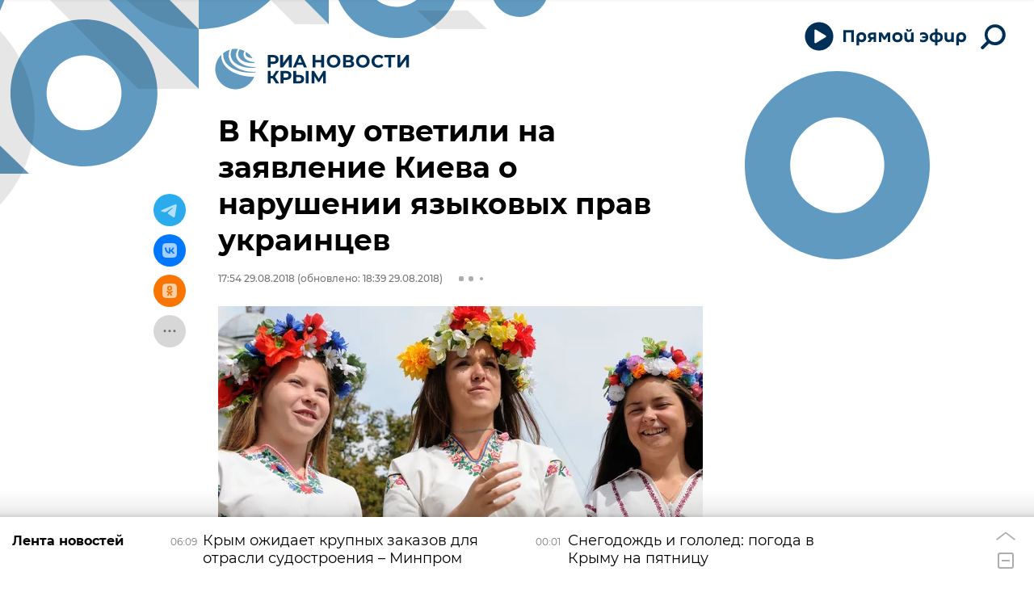

--- FILE ---
content_type: text/html
request_url: https://tns-counter.ru/nc01a**R%3Eundefined*rian_ru/ru/UTF-8/tmsec=rian_ru/964758479***
body_size: 15
content:
A2887C456972E8C6G1769138374:A2887C456972E8C6G1769138374

--- FILE ---
content_type: application/javascript
request_url: https://cdnn1.img.crimea.ria.ru/min/js/pages/article.js?98ff2bd41
body_size: 12069
content:
$(function(){startArticleJS($(".endless__item"),"first");window.endlessScroll={init:function(){var a=this;a.firstId=window.endlessScrollFirst;a.uploadUrl=window.endlessScrollUrl;a.autofillAlgorithm=window.endlessScrollAlgorithm;a.uploadQueue=window.endlessScrollQueue;a.$endless=$("#endless");if(!a.uploadUrl||!a.uploadQueue.length>0||!a.$endless.length>0)return console.log("Can't start endlessScroll"),!1;window.EVENTSTACK||(window.EVENTSTACK=[]);a.class={endlessItem:".endless__item",endlessItemContent:".endless__item-content",
endlessItemHide:".endless__item-hide",articleAhchor:".article__anchor",modFollow:"m-follow",modActive:"m-active",modFollowFixed:"m-follow-fixed"};a.metaAnalyticsRemove=["title_ver","title_alg","rcmd_alg","rcmd_id"];a.uploadActive=0;a.uploadCount=a.uploadQueue.length;a.upload=!1;a.uploadErrorCount=0;a.$items=!1;a.$activeItem=!1;a.$followItems=!1;a.$followItemsContent=!1;a.updateSets();a.paramBannersList=a.$endless.data("banners_list")&&a.$endless.data("banners_list")!=""?"banners_list="+a.$endless.data("banners_list"):
"";a.switchTop=0;a.updateSwitchTop();a.clientHeight=this.getClientHeigth();a.supportObserver=window.IntersectionObserver?!0:!1;a.supportObserver?(a.endlessObserver=new IntersectionObserver(function(){a.onScroll()},{rootMargin:"-46px 0px 0px 0px"}),$.each($(a.class.endlessItem,a.$endless),function(c,d){a.endlessObserver.observe(d)})):$(window).scroll(function(){a.onScroll()});$(window).resize(function(){a.onResize()});$(window).resize();$(window).bind("scroll.article_first_upload",function(){$(window).scrollTop()>
50&&(a.checkUploadItem(),$(window).unbind("scroll.article_first_upload"))});a.articleScrollEvents(this.$activeItem);a.eventstack()},eventstack:function(){var a=$('meta[name = "analytics:title_ver"]').attr("content"),c=$('meta[name = "analytics:title_alg"]').attr("content"),d=$('meta[name = "analytics:rcmd_alg"]').attr("content"),b=$('meta[name = "analytics:rcmd_id"]').attr("content");a&&c&&window.EVENTSTACK.push(["click","main_title_ver",{article_id:this.firstId,hash:a,algorithm:c}]);d&&(b?window.EVENTSTACK.push(["click",
"article_rcmd_under_article",{article_id:this.firstId,source_aid:b,algorithm:d}]):window.EVENTSTACK.push(["click","main_rcmd_floor",{article_id:this.firstId,algorithm:d}]))},onScroll:function(){this.checkChangeItem();this.updateSwitchTop()},onResize:function(){this.clientHeight=this.getClientHeigth();this.updateSwitchTop()},checkChangeItem:function(){var a=this.$activeItem.offset().top-$(window).scrollTop();if(a+this.$activeItem.outerHeight()<=this.switchTop&&this.$followItems.length){$(this.$followItems[0]).removeClass(this.class.modFollow);
this.changeItemEvents(!0);this.$items.length>this.uploadActive&&this.checkUploadItem();var c=this.$activeItem.data("event-url")&&this.$activeItem.data("event-url")!=""?this.$activeItem.data("event-url"):!1;c!==!1&&this.$activeItem.removeAttr("data-event-url").data("event-url","").find(".article").append('<img class="article__event-img" data-event="adFoxEvent" src="'+c+'" alt=""/>')}a>this.switchTop&&this.$items.length>1&&(this.$activeItem.addClass(this.class.modFollow),this.changeItemEvents(),this.updateArticleData(this.$activeItem))},
changeItemEvents:function(a){this.updateSets();this.changeProject(this.$activeItem.data("project"));this.changeHeader(this.$activeItem);history.replaceState(null,this.$activeItem.data("title"),location.origin+this.$activeItem.data("url")+(this.paramBannersList&&this.paramBannersList!=""?"?"+this.paramBannersList:""));this.updateArticleData(this.$activeItem,a)},changeProject:function(a){var c=$("body");a=="ria"?(c.removeClass("m-rsport m-realty m-radiosputnik"),c.addClass("m-ria")):a=="rsport"?(c.removeClass("m-ria m-realty m-radiosputnik"),
c.addClass("m-rsport")):a=="realty"?(c.removeClass("m-rsport m-ria m-radiosputnik"),c.addClass("m-realty")):a=="radiosputnik"&&(c.removeClass("m-rsport m-ria m-realty"),c.addClass("m-radiosputnik"))},changeHeader:function(a){a.data("article-type")=="visual_journalism_black"?($("#header").addClass("m-short"),$(".share.m-header").attr({"data-url":a.data("full-url"),"data-title":a.data("title"),"data-id":a.data("id")})):$("#header").removeClass("m-short")},updateArticleData:function(a,c){document.title=
a.data("head-title");$('meta[name="keywords"]').attr("content",a.data("keywords"));$('meta[property="article:published_time"]').attr("content",a.data("published"));$('meta[property="article:author"]').attr("content",a.data("author"));$('meta[name="analytics:title"]').attr("content",a.data("title"));$('meta[name="analytics:keyw"]').attr("content",a.data("analytics-keyw"));$('meta[name="analytics:rubric"]').attr("content",a.data("analytics-rubric"));$('meta[name="analytics:tags"]').attr("content",a.data("analytics-tags"));
$('meta[name="analytics:site_domain"]').attr("content",a.data("domain"));$('meta[name="analytics:article_id"]').attr("content",a.data("id"));$('meta[name="analytics:url"]').attr("content",a.data("full-url"));$('meta[name="analytics:p_ts"]').attr("content",a.data("pts"));$('meta[name="analytics:author"]').attr("content",a.data("author").trim()!=""?a.data("author"):a.data("author-korr"));$('meta[name="analytics:isscroll"]').attr("content",a.data("is-scroll"));$.each(this.metaAnalyticsRemove,function(d,
b){$('meta[name="analytics:'+b+'"]').remove()});GLOBAL&&GLOBAL.article&&(GLOBAL.article.id=a.data("id"),GLOBAL.article.show=!!a.data("article-show"));c&&!a.data("event-once")&&(window.dataLayer=window.dataLayer||[],dataLayer.push({event:"infinite_pageview",page_title:a.data("title"),page_path:a.data("url"),page_domain:a.data("domain"),page_url:a.data("full-url"),page_tags:a.data("analytics-tags"),page_rubric:a.data("analytics-rubric"),page_number:a.data("endless"),article_id:a.data("id"),article_length:a.data("text-length")}),
piwik_log(a.data("head-title"),"crimea","https://a.ria.ru/counter"),window.EVENTSTACK.push(["scroll","article_infinity",{article_id:a.data("id"),source_aid:this.firstId,algorithm:this.autofillAlgorithm,textlength:a.data("text-length")}]),this.countersStepForwardOnce(a),a.attr("data-event-once",!0))},checkUploadItem:function(){this.uploadActive<this.uploadCount&&!this.upload&&(this.upload=!0,this.uploadItem())},uploadItem:function(){var a=this;if(a.uploadQueue[a.uploadActive]=="banner"){var c=$(".endless__choose-position-"+
(a.uploadActive+1)+" div[ data-endless-id ]").data("endless-id");typeof c=="number"&&c>0&&$.inArray(c,a.uploadQueue)<0&&c!=a.firstId?a.uploadQueue[a.uploadActive]=c:(a.uploadQueue.splice(a.uploadActive,1),a.uploadCount=a.uploadQueue.length,$('.endless__choose div[ data-endless-id="'+c+'"]').remove());a.upload=!1;a.checkUploadItem()}else isNaN(Number(this.uploadQueue[this.uploadActive]))&&(this.uploadActive++,this.checkUploadItem()),$.ajax({url:a.uploadUrl+a.uploadQueue[a.uploadActive]+".html?endless="+
(a.uploadActive+2)+(a.paramBannersList&&a.paramBannersList!=""?"&"+a.paramBannersList:""),dataType:"html",type:"GET",success:function(d){d=$(d);var b=$('.endless__choose div[ data-endless-id="'+a.uploadQueue[a.uploadActive]+'" ]').data("event-url");b&&d.attr("data-event-url",b);d.attr("data-endless",a.uploadActive+2);a.$endless.append(d);a.uploadActive++;a.updateSets();startArticleJS(d.filter(a.class.endlessItem));a.upload=!1;a.uploadErrorCount=0;a.articleScrollEvents(d);a.supportObserver&&$.each(d,
function(f,e){a.endlessObserver.observe(e)})},error:function(){a.uploadErrorCount<5&&(a.uploadErrorCount++,setTimeout(function(){a.uploadItem()},2E3))}})},updateSwitchTop:function(){this.switchTop=$(body).hasClass("m-header-sticked")?$("#headerSticked").height():0},countersStepForwardOnce:function(a){var c=document.referrer;let d=a.data("head-title"),b=a.data("url");a=a.data("domain")+b;c={title:d,referer:c};ym&&(ym(29070640,"hit",a,c),ym(960630,"hit",a,c),ym(48341570,"hit",a,c))},articleScrollEvents:function(a){this.articlePercentEvents(a);
this.eventScrollArticleEnd(a)},articlePercentEvents:function(a){if(this.supportObserver){var c=new IntersectionObserver(function(d){$.each($(d),function(b,f){f.isIntersecting==1&&(b=$(f.target),b.data("event-once")||(b.attr("data-event-once","true"),window.EVENTSTACK.push(["scroll","author_doscroll",{doscroll_percent:b.data("percent"),article_id:b.data("id")}])))})});$.each($(this.class.articleAhchor,a),function(d,b){c.observe(b)})}},eventScrollArticleEnd:function(a){var c=this,d=a.data("id"),b=a.data("text-length");
$(window).bind("scroll.article_end_"+d,function(){var f=$(".article__body",a);f=f.offset().top+f.height()-c.getClientHeigth()+100;$(window).scrollTop()>f&&(window.EVENTSTACK.push(["scroll","article_end",{article_id:d,textlength:b}]),$(window).unbind("scroll.article_end_"+d))})},updateSets:function(){this.$items=$(this.class.endlessItem+":not(."+this.class.modFollow+")",this.$endless);this.$followItems=$(this.class.endlessItem+"."+this.class.modFollow,this.$endless);this.$activeItem=$(this.$items[this.$items.length-
1]);this.$followItemsContent=$(this.class.endlessItemContent,this.$followItems);this.$followItems.removeClass(this.class.modActive);this.$items.removeClass(this.class.modActive);this.$activeItem.addClass(this.class.modActive)},getClientHeigth:function(){return Math.max(window.innerHeight||0,(document.getElementsByTagName("html")[0]||{}).clientHeight||0)}};endlessScroll.init()});
$(function(){var a=!1;$("body").on("click",".js-article-like",function(b){b.preventDefault();var f=$(this);$.ajax({url:"/services/article/like/",data:{article_id:f.data("id")},dataType:"json"}).done(function(e){e.status==="success"&&f.find("span").text(e.likes)})});$("body").on("click",".article__userbar-emoji .emoji-item",function(b){b.preventDefault();var f=$(this);a||$.ajax({url:"/services/article/add_emoji/",data:{article_id:GLOBAL.article.id,emotion:f.data("type")},dataType:"json",beforeSend:function(){a=
!0}}).done(function(e){if(e.status==="success"){var g=f.closest(".emoji").find(".emoji-item");g.filter(".m-type-s1").find(".m-value").text(e.s1);g.filter(".m-type-s2").find(".m-value").text(e.s2);g.filter(".m-type-s3").find(".m-value").text(e.s3);g.filter(".m-type-s4").find(".m-value").text(e.s4);g.filter(".m-type-s5").find(".m-value").text(e.s5);g.filter(".m-type-s6").find(".m-value").text(e.s6);g.each(function(){var h=$(this);h.find(".m-value").text()==="0"?h.removeClass("m-active"):h.addClass("m-active")})}}).always(function(){a=
!1})});$("body").on("click",".best-comments__item-like",function(b){b.stopPropagation();b=$(this);var f=$(document).width()>768;var e=b.closest(".best-comments__item");$(".best__popper-emoji").remove();e=e.find(".emoji-popper").clone(!0);e.addClass("best__popper-emoji");$("body").append(e);new Popper(b,e,{placement:f?"bottom":"left",modifiers:{preventOverflow:{enabled:!0,padding:0,boundariesElement:f?b.closest(".best-comments__item"):"window"}}});e.fadeToggle();$("body").one("click.best__popper-emoji",
function(){$(".best__popper-emoji").remove()})});$(".stattags__content-list").each(function(){$(this).theinCarousel({nav:!0,navText:['<i><svg class="svg-icon"><use xlink:href="#icon-left_single"/></svg></i>','<i><svg class="svg-icon"><use xlink:href="#icon-right_single"/></svg></i>'],itemWidth:239,between:10,stretch:!1,outside:0,responsive:{480:{outside:0}}})});$(".stattags").on("click",".stattags__tab",function(b){b.preventDefault();b=$(this);b.addClass("m-active").siblings(".stattags__tab").removeClass("m-active");
$(b.data("for")).addClass("m-active").siblings(".stattags__content").removeClass("m-active")});var c=!0,d=function(b){b=$(".endless__item.m-active").find('.article__aggr[data-visiblepush="no"]');if(b.length){var f=b.offset().top,e=f+b.outerHeight(),g=$(window).scrollTop(),h=g+$(window).height()-105;c=!0}e>g&&f<h&&c&&(c=!1,b.attr({"data-visiblepush":"yes"}),window.dataLayer=window.dataLayer||[],dataLayer.push({event:"dl_block_visibility",block_name:"\u0427\u0438\u0442\u0430\u0442\u044c \u0432 \u0440\u0438\u0430",
page_path:window.location.pathname}))};if($(".endless__item.m-active").find('.article__aggr[data-visiblepush="no"]').length)$(window).on("DOMContentLoaded load resize scroll",d);$(".article__aggr-item").on("click",function(b){window.dataLayer=window.dataLayer||[];dataLayer.push({event:"dl_block_click",block_name:"\u0427\u0438\u0442\u0430\u0442\u044c \u0432 \u0440\u0438\u0430",page_path:window.location.pathname})})});
